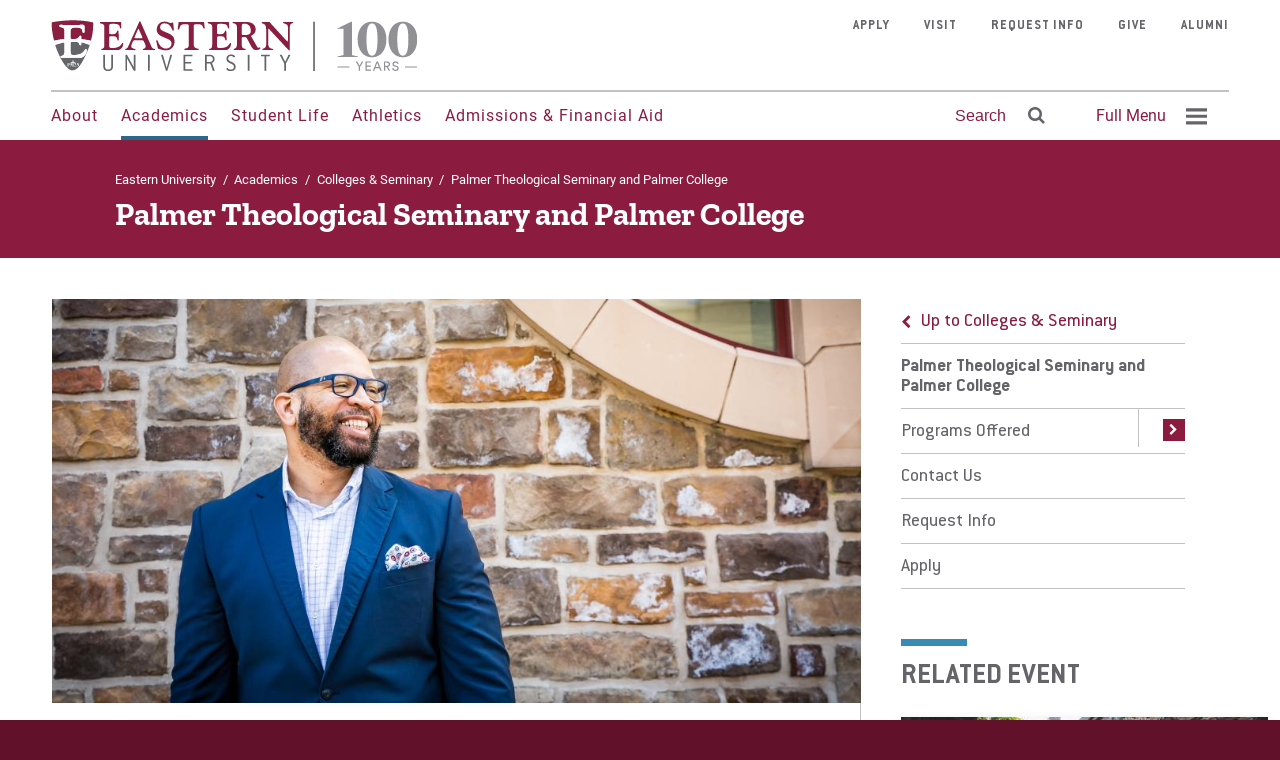

--- FILE ---
content_type: text/html; charset=UTF-8
request_url: https://www.eastern.edu/academics/colleges-seminary/palmer-theological-seminary-and-palmer-college
body_size: 56758
content:
<!DOCTYPE html>
<html lang="en" dir="ltr">
  <head>
    <meta charset="utf-8" />
<link rel="canonical" href="https://www.eastern.edu/academics/colleges-seminary/palmer-theological-seminary-and-palmer-college" />
<meta name="Generator" content="Drupal 10 (https://www.drupal.org)" />
<meta name="MobileOptimized" content="width" />
<meta name="HandheldFriendly" content="true" />
<meta name="viewport" content="width=device-width, initial-scale=1.0" />
<link rel="icon" href="/sites/default/files/EUShield-152x152.png" type="image/png" />
<link rel="prefetch" href="/themes/custom/eastern2017/static/fonts/roboto-v18-latin-500.woff2" as="font" type="font/ttf" crossorigin="anonymous" />
<link rel="prefetch" href="/themes/custom/eastern2017/static/fonts/roboto-v18-latin-700.woff2" as="font" type="font/ttf" crossorigin="anonymous" />
<link rel="prefetch" href="/themes/custom/eastern2017/static/fonts/zilla-slab-v3-latin-700.woff2" as="font" type="font/ttf" crossorigin="anonymous" />
<link rel="prefetch" href="/themes/custom/eastern2017/static/fonts/zilla-slab-v3-latin-600.woff2" as="font" type="font/ttf" crossorigin="anonymous" />
<link rel="prefetch" href="/themes/custom/eastern2017/static/fonts/ConduitITCStd-Bold.woff2" as="font" type="font/ttf" crossorigin="anonymous" />
<link rel="prefetch" href="/themes/custom/eastern2017/static/fonts/ConduitITCStd.woff2" as="font" type="font/ttf" crossorigin="anonymous" />
<link rel="prefetch" href="/themes/custom/eastern2017/static/fonts/fontawesome-webfont.woff2" as="font" type="font/ttf" crossorigin="anonymous" />
<link rel="prefetch" href="/themes/custom/eastern2017/static/fonts/roboto-v18-latin-regular.woff2" as="font" type="font/ttf" crossorigin="anonymous" />

          <meta name="nid" value="962" />
        <title>Palmer Theological Seminary and Palmer College | Eastern University</title>
    <link rel="stylesheet" media="all" href="/sites/default/files/css/css_p497pwM1xCIn_x8tmG0XQuZXrVCpadAhx3N68maZor4.css?delta=0&amp;language=en&amp;theme=eastern2017&amp;include=[base64]" />
<link rel="stylesheet" media="all" href="https://use.fontawesome.com/releases/v6.4.2/css/all.css" />
<link rel="stylesheet" media="all" href="https://use.fontawesome.com/releases/v6.4.2/css/v4-shims.css" />
<link rel="stylesheet" media="all" href="/sites/default/files/css/css_XYxHRxBG_S1duTIPsS7iapQG7W5rNgwlcmrU7vVw7Ik.css?delta=3&amp;language=en&amp;theme=eastern2017&amp;include=[base64]" />
<link rel="stylesheet" media="all" href="/sites/default/files/css/css_Rp5ykMGLuK6RTJOaFYyDJaoqN93x_lMoqDxa7CGC-2U.css?delta=4&amp;language=en&amp;theme=eastern2017&amp;include=[base64]" />

    
    <!-- Google Tag Manager registered 12/2016 to tracking@eastern.edu -->
    <script>(function(w,d,s,l,i){w[l]=w[l]||[];w[l].push({'gtm.start':
    new Date().getTime(),event:'gtm.js'});var f=d.getElementsByTagName(s)[0],
    j=d.createElement(s),dl=l!='dataLayer'?'&l='+l:'';j.async=true;j.src=
    'https://www.googletagmanager.com/gtm.js?id='+i+dl;f.parentNode.insertBefore(j,f);
    })(window,document,'script','dataLayer','GTM-5RSLGWK');</script>

    <link rel="apple-touch-icon-precomposed" href="/themes/custom/eastern2017/favicons/favicon-152.png">
		<meta http-equiv="Content-Security-Policy" content="upgrade-insecure-requests">
		<meta name="msapplication-TileColor" content="#FFFFFF">
		<meta name="msapplication-TileImage" content="/themes/custom/eastern2017/favicons/favicon-144.png">
<!-- These icons have the wrong path, and were deleting the tab-based icon on FireFox.
		<link rel="icon" type="image/png" sizes="32x32" href="/favicon-32x32.png">
		<link rel="icon" type="image/png" sizes="96x96" href="/favicon-96x96.png">
		<link rel="icon" type="image/png" sizes="16x16" href="/favicon-16x16.png">
		<link rel="icon" type="image/png" sizes="192x192"  href="/android-icon-192x192.png">
		<link rel="apple-touch-icon" sizes="180x180" href="/apple-icon-180x180.png">
-->
  </head>
  <body>
        <a href="#main-content" class="visually-hidden focusable">
      Skip to main content
    </a>
    
      <div class="dialog-off-canvas-main-canvas" data-off-canvas-main-canvas>
    
  

    <header id="header" class="header layout-header" role="banner">
	<div class="header__overlay"></div>
	<div class="container container--wider">
					<div id="header-first" class="header__logo">
				    
<a href="/" class="header__logo-link">
            <img src="/themes/custom/eastern2017/logo.svg" alt="Home" />

    </a>


			</div>
							<div id="header-second" class="header__section">
				    <div class="header__primary hidden-mobile">
            
        
                    
<ul id="superfish-main-menu" class="menu sf-menu sf-main-menu sf-horizontal sf-style-none menu-primary">
  

      <li id="main-menu-menu-link-content1ece59d8-0dcf-4bcc-a85f-38e5d226776e"
           class="sf-depth-1 menu-primary__item menuparent"><a href="/about" class="sf-depth-1 menu-primary__link menuparent">About</a><div class="menu-primary__drop" style="z-index:100000;"><div class="menu-primary__drop-section"><div class="menu-primary__title" role="heading">
                About
              </div><ul class="menu-secondary" role="menu"><li id="main-menu-menu-link-contentdc4c2b1a-b9d7-4d83-a1f3-6f121b3c6f8d" class="menu-secondary__item"><a href="/about/accreditations-and-authorizations" class="">Accreditations &amp; Authorizations</a></li><li id="main-menu-menu-link-contentd1d01f49-95b1-41ed-81ea-0003d4541dcd" class="menu-secondary__item"><a href="https://www.eastern.edu/alumni" class="">Alumni</a></li><li id="main-menu-menu-link-contenta8c631a0-4f1d-413d-a742-3cc04dc5251c" class="menu-secondary__item"><a href="/about/campus-and-sites" class="">Campus &amp; Sites</a></li><li id="main-menu-menu-link-contentdefff37f-dd4c-49d3-8469-ed603b49bcf3" class="menu-secondary__item"><a href="/about/campus-calendar" class="">Campus Calendar</a></li><li id="main-menu-menu-link-content9eda787e-ef3d-4aff-b914-f797fb61089c" class="menu-secondary__item"><a href="/centennial" class="">Centennial Celebration</a></li><li id="main-menu-menu-link-contentf3bc543c-1854-49cc-ab85-605c3b88e506" class="menu-secondary__item"><a href="/about/diversity-equity-belonging" class="">Diversity, Equity, &amp; Belonging</a></li><li id="main-menu-menu-link-contentd8183849-ca80-4c1f-b970-989943ca3fee" class="menu-secondary__item"><a href="/about/history-eastern-university" class="">History</a></li><li id="main-menu-menu-link-content107901b8-1250-48b2-a323-bbf9d80fe6f2" class="menu-secondary__item"><a href="/about/mission" class="">Mission &amp; Faith</a></li><li id="main-menu-menu-link-content7cfecfb2-386e-42fc-9d60-3c33ebf426a7" class="menu-secondary__item"><a href="/about/national-honors-recognition" class="">National Recognition</a></li><li id="main-menu-menu-link-content06b72e21-ff22-473b-b51c-1d7b1805239e" class="menu-secondary__item"><a href="/news" class="">News, Events, &amp; Magazine</a></li><li id="main-menu-menu-link-content655c8b41-f632-4e41-b268-b41cf95eae54" class="menu-secondary__item"><a href="/about/offices-centers" class="">Offices &amp; Centers</a></li><li id="main-menu-menu-link-contente0a9d386-cd10-48ff-8c67-913f5ff58352" class="menu-secondary__item"><a href="/about/student-consumer-information" class="">Student Consumer Information</a></li><li id="main-menu-menu-link-contentfe3361eb-f97e-4bf5-8436-0b1000e3f738" class="menu-secondary__item"><a href="/about/university-leadership" class="">University Leadership</a></li><li id="main-menu-menu-link-content58c81bba-6d82-4227-9861-20a5a9f31dd4" class="menu-secondary__item"><a href="/impact" class="">2022-27 Strategic Plan</a></li><li id="main-menu-menu-link-content96184768-bbbc-4a3f-b8c8-f706f7c09cd8" class="menu-secondary__item"><a href="/about/contact-eastern-university" class="">Contact Us</a></li></ul></div><div class="menu-primary__drop-side"><div class="menu-primary__more"><a href="/about/mission" class="menu-primary__cta"><span class="menu-primary__cta-icon"><img  src="/sites/default/files/styles/thumbnail/public/2018-05/Faith_Mission_Values_Icon_0.png?itok=CZXFUSvP" /></span><span class="menu-primary__cta-label">Mission &amp; Faith</span></a><a href="/courage" class="menu-primary__cta"><span class="menu-primary__cta-icon"><img  src="/sites/default/files/styles/thumbnail/public/2018-06/Courage-Stories.png?itok=_6yukmxP" /></span><span class="menu-primary__cta-label">Courage Stories</span></a></div></div></div></li><li id="main-menu-menu-link-content7421808a-7bdc-4a3c-b6b6-d415f66c80cc"
           class="active-trail sf-depth-1 menu-primary__item menuparent"><a href="/academics" class="sf-depth-1 menu-primary__link menuparent">Academics</a><div class="menu-primary__drop" style="z-index:100000;"><div class="menu-primary__drop-section"><div class="menu-primary__title" role="heading">
                Academics
              </div><ul class="menu-secondary" role="menu"><li id="main-menu-menu-link-contenta4ce71f1-b879-4dd4-bdad-df1cec256220" class="menu-secondary__item"><a href="/academics/colleges-seminary" class="">Colleges &amp; Seminary</a></li><li id="main-menu-menu-link-content1152ef4d-a594-4042-bc3d-943560c2fc94" class="menu-secondary__item"><a href="/majors-and-programs" class="">Majors and Programs</a></li><li id="main-menu-menu-link-content86299d58-a0e1-45fa-95f0-19d529b7a6cf" class="menu-secondary__item"><a href="/academics/traditional-undergraduate-programs" class="">Traditional Undergraduate</a></li><li id="main-menu-menu-link-content9a149b8d-a71d-410f-8259-8f1cdf05989d" class="menu-secondary__item"><a href="/academics/online-undergraduate-programs" class="">Online Undergraduate</a></li><li id="main-menu-menu-link-content2438eed7-792e-4bdb-817d-b20c01194ac7" class="menu-secondary__item"><a href="/academics/graduate-programs" class="">Graduate</a></li><li id="main-menu-menu-link-content1687141a-2694-4e22-8733-1e94c9143d8d" class="menu-secondary__item"><a href="/online" class="">All Online Programs</a></li><li id="main-menu-menu-link-content1847030e-b32d-49a7-b930-1fd361b53bad" class="menu-secondary__item"><a href="/summeronline" class="">Summer Online Courses</a></li><li id="main-menu-menu-link-content20d3cb47-e6ec-4539-9f23-b20d6955ff86" class="menu-secondary__item"><a href="/academics/templeton-honors-college" class="">Templeton Honors College</a></li><li id="main-menu-menu-link-content0a62587f-d310-4510-93ae-8262a628fc16" class="menu-secondary__item"><a href="/academics/our-faculty" class="">Our Faculty</a></li><li id="main-menu-menu-link-content960e6863-a959-46fd-a72d-5ddf06de83d8" class="menu-secondary__item"><a href="/eastern-library" class="">Library</a></li></ul></div><div class="menu-primary__drop-side"><div class="menu-primary__more"><a href="/majors-and-programs" class="menu-primary__cta"><span class="menu-primary__cta-icon"><img  src="/sites/default/files/styles/thumbnail/public/2018-05/Faith_Mission_Values_Icon3.png?itok=H1UgNJll" /></span><span class="menu-primary__cta-label">Program Finder</span></a><a href="/faculty-directory" class="menu-primary__cta"><span class="menu-primary__cta-icon"><img  src="/sites/default/files/styles/thumbnail/public/2018-05/Faith_Mission_Values_Icon4.png?itok=0FZzllEv" /></span><span class="menu-primary__cta-label">Faculty Directory</span></a></div></div></div></li><li id="main-menu-menu-link-content25a3a294-2c20-4d63-944d-d35ffc0e9d1a"
           class="sf-depth-1 menu-primary__item menuparent"><a href="/student-life" class="sf-depth-1 menu-primary__link menuparent">Student Life</a><div class="menu-primary__drop" style="z-index:100000;"><div class="menu-primary__drop-section"><div class="menu-primary__title" role="heading">
                Student Life
              </div><ul class="menu-secondary" role="menu"><li id="main-menu-menu-link-content5ef39799-8b71-4b88-aa18-62a7a84e1675" class="menu-secondary__item"><a href="/student-life/around-area" class="">Around the Area</a></li><li id="main-menu-menu-link-content42d50284-ee5f-40d6-90a3-c5348396fa78" class="menu-secondary__item"><a href="/student-life/office-faith-practice" class="">Faith &amp; Practice</a></li><li id="main-menu-menu-link-content6a63bfb4-04cb-498e-999c-93cdb94c4730" class="menu-secondary__item"><a href="/student-life/multicultural-opportunities" class="">Multicultural Opportunities</a></li><li id="main-menu-menu-link-content7ba0f3a4-d571-429b-8893-b90894fa9eef" class="menu-secondary__item"><a href="/student-life/scholarship-cohorts" class="">Scholarship Cohorts</a></li><li id="main-menu-menu-link-content9a3d79ba-3b62-4470-a574-74420e972182" class="menu-secondary__item"><a href="/student-life/student-engagement" class="">Student Activities</a></li><li id="main-menu-menu-link-contenteedd8c69-8196-4f1c-aaf9-0d34f75add98" class="menu-secondary__item"><a href="/student-support" class="">Student Support</a></li><li id="main-menu-menu-link-content6d5c40e2-8315-4c9b-b5c9-2584ca0f7c2d" class="menu-secondary__item"><a href="/student-life/residence-life" class="">Residence Life &amp; Housing</a></li><li id="main-menu-menu-link-contentd06d63ad-2bb5-42a0-9cf4-54c7ae555949" class="menu-secondary__item"><a href="/student-life/current-students" class="">Current Students</a></li><li id="main-menu-menu-link-content3bff201e-7e3d-4430-90ad-38fde38bb163" class="menu-secondary__item"><a href="/parents" class="">Parents</a></li></ul></div><div class="menu-primary__drop-side"><div class="menu-primary__more"><a href="/student-life/student-activities/clubs-and-organizations" class="menu-primary__cta"><span class="menu-primary__cta-icon"><img  src="/sites/default/files/styles/thumbnail/public/2018-05/Faith_Mission_Values_Icon6.png?itok=xi6c74Cl" /></span><span class="menu-primary__cta-label">Clubs &amp; Organizations</span></a><a href="/student-life/office-faith-practice" class="menu-primary__cta"><span class="menu-primary__cta-icon"><img  src="/sites/default/files/styles/thumbnail/public/2018-05/Faith_Mission_Values_Icon5.png?itok=crEjXjZe" /></span><span class="menu-primary__cta-label">Faith &amp; Service</span></a></div></div></div></li><li id="main-menu-menu-link-content0e703244-db43-46b6-9229-60f75080705e"
           class="sf-depth-1 menu-primary__item menuparent"><a href="/athletics" class="sf-depth-1 menu-primary__link menuparent">Athletics</a><div class="menu-primary__drop" style="z-index:100000;"><div class="menu-primary__drop-section"><div class="menu-primary__title" role="heading">
                Athletics
              </div><ul class="menu-secondary" role="menu"><li id="main-menu-menu-link-content84ca966a-56e5-442a-9cef-03c5b3b6267d" class="menu-secondary__item"><a href="http://goeasterneagles.com/" class="">Men&#039;s &amp; Women&#039;s Sports</a></li><li id="main-menu-menu-link-content5043a908-f28f-4426-a2cd-276cbc689257" class="menu-secondary__item"><a href="http://euathletics.zenfolio.com/" class="">Athletics Photos</a></li><li id="main-menu-menu-link-content011693d0-e02b-4cc2-af2a-f29c4e268beb" class="menu-secondary__item"><a href="https://www.youtube.com/@easternuniversityathletics" class="">Athletics Videos</a></li><li id="main-menu-menu-link-content538aacb7-d21c-4f1e-9f1e-0ef19ecf936f" class="menu-secondary__item"><a href="/student-life/student-activities/fitness-center" class="">Fitness Center</a></li></ul></div><div class="menu-primary__drop-side"><div class="menu-primary__more"><a href="/student-life/student-activities/fitness-center" class="menu-primary__cta"><span class="menu-primary__cta-icon"><img  src="/sites/default/files/styles/thumbnail/public/2018-05/Faith_Mission_Values_Icon7.png?itok=Hc-RLZN5" /></span><span class="menu-primary__cta-label">Fitness Center</span></a><a href="http://www.goeasterneagles.com/calendar.aspx" class="menu-primary__cta"><span class="menu-primary__cta-icon"><img  src="/sites/default/files/styles/thumbnail/public/2018-05/Faith_Mission_Values_Icon8.png?itok=pQINsUsd" /></span><span class="menu-primary__cta-label">Athletics Schedule</span></a></div></div></div></li><li id="main-menu-menu-link-content8b61d7c7-5def-4d9e-a8d9-6593468e1f7d"
           class="sf-depth-1 menu-primary__item menuparent"><a href="/admissions" class="sf-depth-1 menu-primary__link menuparent">Admissions &amp; Financial Aid</a><div class="menu-primary__drop" style="z-index:100000;"><div class="menu-primary__drop-section"><div class="menu-primary__title" role="heading">
                Admissions &amp; Financial Aid
              </div><ul class="menu-secondary" role="menu"><li id="main-menu-menu-link-contentf354223b-c2a7-4b20-a3ef-c87c5394abdf" class="menu-secondary__item"><a href="/admissions-financial-aid/undergraduate-admissions-traditional" class="">Undergraduate Admissions</a></li><li id="main-menu-menu-link-contente839c538-cdcd-49b3-865c-377a7a4d476c" class="menu-secondary__item"><a href="/admissions-financial-aid/graduate-online-undergraduate-admissions" class="">Graduate &amp; Online Undergraduate Admissions</a></li><li id="main-menu-menu-link-contenta2e85be1-7634-4775-8e9d-9da859055d66" class="menu-secondary__item"><a href="/admissions-financial-aid/transfer-student-admissions" class="">Transfer Student Admissions</a></li><li id="main-menu-menu-link-content188893d2-bc04-4a10-bd45-1a8cfaa46899" class="menu-secondary__item"><a href="/admissions-financial-aid/financial-aid-office" class="">Financial Aid Office</a></li><li id="main-menu-menu-link-contentff643a6d-8666-4058-9e2e-38b22a687299" class="menu-secondary__item"><a href="/admissions-financial-aid/center-military-veteran-students" class="">Military Students</a></li><li id="main-menu-menu-link-contenta5ad21ff-4841-409c-adb4-5a06ac66ded2" class="menu-secondary__item"><a href="/admissions-financial-aid/prospective-students" class="">Prospective Students</a></li><li id="main-menu-menu-link-contenta83d5f61-fcb2-4665-af78-4c19ff8bc415" class="menu-secondary__item"><a href="/about/strategic-alliances-partnerships" class="">Strategic Partnerships</a></li><li id="main-menu-menu-link-content33821248-5043-457a-9606-6f8f3cf747b4" class="menu-secondary__item"><a href="/admissions-financial-aid/dual-enrollment" class="">High School Dual Enrollment</a></li><li id="main-menu-menu-link-content0ef23652-502a-4503-9a7c-4786d286bbdc" class="menu-secondary__item"><a href="/fastpass" class="">Eastern FastPass!</a></li><li id="main-menu-menu-link-content8e265dd4-98fd-44e5-ba73-48edd3c00934" class="menu-secondary__item"><a href="/admissions-financial-aid/visit-eastern-university" class="">Visit</a></li><li id="main-menu-menu-link-content7a268b57-9500-4423-b18b-521be79b4cd6" class="menu-secondary__item"><a href="/apply" class="">Apply</a></li></ul></div><div class="menu-primary__drop-side"><div class="menu-primary__more"><a href="/admissions" class="menu-primary__cta"><span class="menu-primary__cta-icon"><img  src="/sites/default/files/styles/thumbnail/public/2018-05/Faith_Mission_Values_Icon9.png?itok=WNfGfvA0" /></span><span class="menu-primary__cta-label">Contact Admissions</span></a><a href="/admissions-financial-aid/visit-eastern-university" class="menu-primary__cta"><span class="menu-primary__cta-icon"><img  src="/sites/default/files/styles/thumbnail/public/2021-09/Student%20Assembly%20%281%29.png?itok=S-HSLwKv" /></span><span class="menu-primary__cta-label">Visit Eastern University</span></a></div></div></div></li>


</ul>

            </div>

<div class="search-block-form header__search hidden-mobile" data-drupal-selector="search-block-form" id="block-eastern2017-search" role="search">
    <button class="button button--type-header header__search-open">
        <span class="button__label">Search</span>
        <span class="button__icon" role="presentation">
            <i class="fa fa-search"></i>
        </span>
    </button>
    <button class="button button--type-header header__search-close">
        <span class="button__icon" role="presentation">
            <i class="fa fa-times"></i>
        </span>
    </button>
</div>

<div id="traversable-menu-wrapper" class="header__full-menu header__menu--toggle traversable-menu-wrapper">
  <a href="#" class="toggle button button--type-header" role="menuitem" aria-haspopup="true" aria-expanded="false" aria-controls="#header-menu" aria-label="Expand Full Menu">
    <span class="button__label">Full Menu</span>
    <span class="button__icon">
      <svg width="21" height="17" viewBox="0 0 24 19" xmlns="http://www.w3.org/2000/svg">
      <path d="M0 14.8h24v3.7H0v-3.7zm0-7.4h24V11H0V7.4zM0 0h24v3.7H0V0z" fill="currentColor" fill-rule="evenodd"/>
      </svg>
    </span>
  </a>
  <div id="header-full-menu" class="header__menu">
    <div class="header__menu--main__stage">

      <div class="menu__search-bar-mobile hidden-not-mobile" role="search">
        <form class="search-block-form" data-drupal-selector="search-block-form" action="/search_results" method="get" id="search-block-form" accept-charset="UTF-8">
  <div class="js-form-item form-item js-form-type-search form-item-s js-form-item-s form-no-label">
      <label for="edit-s" class="visually-hidden">Search</label>
        <input title="Enter the terms you wish to search for." placeholder="Search Eastern" data-drupal-selector="edit-s" type="search" id="edit-s" name="s" value="" size="15" maxlength="128" class="form-search" />

        </div>
<div data-drupal-selector="edit-actions" class="form-actions js-form-wrapper form-wrapper form__controls" id="edit-actions"><input data-drupal-selector="edit-submit" type="submit" id="edit-submit" value="" class="button js-form-submit form-submit" />
</div>

</form>

      </div>

      <nav role="navigation" aria-labelledby="block-traversable-menu-main-menu" id="block-traversable-menu-main">
                                          
        <h2 class="visually-hidden" id="block-traversable-menu-main-menu">Traversable Menu - Main</h2>
        

        

        
    
            
            
                            
      
                                  
              
      
      <div  id="block-traversable-menu-main" class="menu__panel" data-panel-depth-absolute="3" data-menu-level="3" data-parent-link-text="Colleges &amp; Seminary" data-parent-uuid="a4ce71f1-b879-4dd4-bdad-df1cec256220" data-trigger-link-text="Palmer Theological Seminary and Palmer College" data-uuid="54527a86-27b1-4e8c-83b9-e887eee649e2">

              <ul class="menu-container__level0"  id="block-traversable-menu-main" class="menu__panel">
          <li data-menu-name="main-menu" class="menu__item menu-item__level3 menu-item__back" >
            <div class="back">
              <a href="#" class="menu__panel__trigger--parent" role="button">
                Back to previous menu
              </a>
            </div>
          </li>
      

      <li class="menu__panel__title__item">
        <div class="menu__panel__title">
                  <a class="menu__panel__title__link" href="/academics/colleges-seminary/palmer-theological-seminary-and-palmer-college">Palmer Theological Seminary and Palmer College</a>
                </div>
      </li>

      
        
        <li data-menu-name="main-menu" data-uuid="menu_link_content:eb5d74b2-ac6a-4613-b2de-2aca606b93f9"  class="menu-item__link menu-item__level3 menu-item--expanded menu-item--with-children">
          <div class="link">
            
            <a href="/academics/colleges-seminary/palmer-theological-seminary-and-palmer-college/programs-offered-palmer" class="menu-item__link__link" data-drupal-link-system-path="node/4931">Programs Offered</a>

                                      <a class="menu-item__explore menu__panel__trigger--child" role="button" aria-label="Explore Programs Offered" href="#"></a>
            
          </div>

                      
        
    
            
            
                            
      
                                  
              
      
      <div  id="block-traversable-menu-main" class="menu__panel" data-panel-depth-absolute="4" data-menu-level="4" data-parent-link-text="Palmer Theological Seminary and Palmer College" data-parent-uuid="54527a86-27b1-4e8c-83b9-e887eee649e2" data-trigger-link-text="Programs Offered" data-uuid="">

              <ul class="menu-container__level1"  id="block-traversable-menu-main" class="menu__panel">
          <li data-menu-name="main-menu" class="menu__item menu-item__level4 menu-item__back" >
            <div class="back">
              <a href="#" class="menu__panel__trigger--parent" role="button">
                Back to previous menu
              </a>
            </div>
          </li>
      

      <li class="menu__panel__title__item">
        <div class="menu__panel__title">
                  <a class="menu__panel__title__link" href="/academics/colleges-seminary/palmer-theological-seminary-and-palmer-college/programs-offered-palmer">Programs Offered</a>
                </div>
      </li>

      
        
        <li data-menu-name="main-menu" data-uuid="menu_link_content:643657f5-40f0-432c-855a-8e7f4ac4e7d2"  class="menu-item__link menu-item__level4 menu-item--with-children menu-item--collapsed">
          <div class="link">
            
            <a href="/academics/colleges-seminary/palmer-theological-seminary-and-palmer-college/programs-offered/palmer" class="menu-item__link__link" data-drupal-link-system-path="node/4929">Palmer Theological Seminary Programs</a>

                                      <a class="menu-item__explore menu__panel__trigger--child" role="button" aria-label="Explore Palmer Theological Seminary Programs" href="#"></a>
            
          </div>

                  </li>

      
        
        <li data-menu-name="main-menu" data-uuid="menu_link_content:e3def1db-801a-4747-a8b8-1a5d6548db97"  class="menu-item__link menu-item__level4 menu-item--with-children menu-item--collapsed">
          <div class="link">
            
            <a href="/academics/colleges-seminary/palmer-theological-seminary-and-palmer-college/programs-offered-0" class="menu-item__link__link" data-drupal-link-system-path="node/5743">Palmer College Programs</a>

                                      <a class="menu-item__explore menu__panel__trigger--child" role="button" aria-label="Explore Palmer College Programs" href="#"></a>
            
          </div>

                  </li>

      
    </ul>
  </div>
  
                  </li>

      
        
        <li data-menu-name="main-menu" data-uuid="menu_link_content:164abbf4-a604-40ff-bde7-0d4542d72afb"  class="menu-item__link menu-item__level3">
          <div class="link">
            
            <a href="/academics/colleges-seminary/palmer-theological-seminary-and-palmer-college/contact-palmer" class="menu-item__link__link" data-drupal-link-system-path="node/4930">Contact Us</a>

                        
          </div>

                  </li>

      
        
        <li data-menu-name="main-menu" data-uuid="menu_link_content:b4b564ca-bfc5-449e-bc10-a0e216df5be4"  class="menu-item__link menu-item__level3">
          <div class="link">
            
            <a href="/requestinfo" class="menu-item__link__link" data-drupal-link-system-path="node/5646">Request Info</a>

                        
          </div>

                  </li>

      
        
        <li data-menu-name="main-menu" data-uuid="menu_link_content:bd9eeca4-eef5-4789-946a-72c0876ea40b"  class="menu-item__link menu-item__level3">
          <div class="link">
            
            <a href="/apply" class="menu-item__link__link" data-drupal-link-system-path="node/5739">Apply</a>

                        
          </div>

                  </li>

      
    </ul>
  </div>
         

      </nav>

      <div class="menu__secondary">
                                                                                                        
<ul class="menu__secondary-list" role="menu">
                        <li class="menu__secondary-item"><a href="/admissions-financial-aid/prospective-students" tabindex="0">For Prospective Students</a></li>
                                        <li class="menu__secondary-item"><a href="/student-life/current-students" tabindex="0">For Current Students</a></li>
                                        <li class="menu__secondary-item"><a href="/parents" tabindex="0">For Parents</a></li>
                                                                                                </ul>
<ul class="menu__secondary-list" role="menu">
                                                                                                      <li class="menu__secondary-item"><a href="/faculty-staff" tabindex="0">For Faculty/Staff</a></li>
                                        <li class="menu__secondary-item"><a href="/alumni" tabindex="0">For Alumni</a></li>
                                        <li class="menu__secondary-item"><a href="/about/offices-centers/human-resources/employment-opportunities" tabindex="0">Work at Eastern</a></li>
                  </ul>

      </div>
      <div class="menu__cta">
        <div class="btngroup">
                                <a href="/apply" class="button button--type-basic button--color-white-red"><span class="button__label">Apply</span></a>
                              <a href="/admissions-financial-aid/visit-eastern-university" class="button button--type-basic button--color-white-red"><span class="button__label">Visit</span></a>
                              <a href="/requestinfo" class="button button--type-basic button--color-white-red"><span class="button__label">Request Info</span></a>
                              <a href="https://www.eastern.edu/giving" class="button button--type-basic button--color-white-red"><span class="button__label">Give</span></a>
            
        </div>
      </div>

    </div>
  </div>
</div>


			</div>
							<div id="header-third" class="header__tertiary hidden-mobile">
				    <div id="block-utilitymenu">
    
    
                            <ul class="menu-tertiary" role="menu">
                            <li class="menu-tertiary__item" style="white-space: nowrap;">
                    <a href="/apply" aria-label="Apply" data-drupal-link-system-path="node/5739">Apply</a>
                                    </li>
                            <li class="menu-tertiary__item" style="white-space: nowrap;">
                    <a href="/admissions-financial-aid/visit-eastern-university" aria-label="Visit" data-drupal-link-system-path="node/1669">Visit</a>
                                    </li>
                            <li class="menu-tertiary__item" style="white-space: nowrap;">
                    <a href="/requestinfo" aria-label="Request Info" data-drupal-link-system-path="node/5646">Request Info</a>
                                    </li>
                            <li class="menu-tertiary__item" style="white-space: nowrap;">
                    <a href="/give" aria-label="Give " data-drupal-link-system-path="node/6578">Give </a>
                                    </li>
                            <li class="menu-tertiary__item" style="white-space: nowrap;">
                    <a href="/alumni" aria-label="Alumni" data-drupal-link-system-path="node/4494">Alumni</a>
                                    </li>
                    </ul>
    

    </div>


			</div>
				<div class="header__search-bar hidden-mobile" role="search">
			<form class="search-block-form" data-drupal-selector="search-block-form-2" action="/search_results" method="get" id="search-block-form--2" accept-charset="UTF-8">
  <div class="js-form-item form-item js-form-type-search form-item-s js-form-item-s form-no-label">
      <label for="edit-s--2" class="visually-hidden">Search</label>
        <input title="Enter the terms you wish to search for." placeholder="Search Eastern" data-drupal-selector="edit-s" type="search" id="edit-s--2" name="s" value="" size="15" maxlength="128" class="form-search" />

        </div>
<div data-drupal-selector="edit-actions" class="form-actions js-form-wrapper form-wrapper" id="edit-actions--2"><input data-drupal-selector="edit-submit" type="submit" id="edit-submit--2" value="" class="button js-form-submit form-submit" />
</div>

</form>

		</div>
	</div> <!--end .container block -->
</header>

                <div class="page-title">
                <div class="container">
        <div id="block-eastern2017-breadcrumbs" class="page-title__breadcrumbs" role="navigation" aria-label="breadcrumb">
    
        
              <div class="breadcrumbs">
                            <a href="/" class="breadcrumbs__link">Eastern University</a>
                          <span class="breadcrumbs__sep">/</span>
                        <a href="/academics" class="breadcrumbs__link">Academics</a>
                          <span class="breadcrumbs__sep">/</span>
                        <a href="/academics/colleges-seminary" class="breadcrumbs__link">Colleges &amp; Seminary</a>
                          <span class="breadcrumbs__sep">/</span>
                        Palmer Theological Seminary and Palmer College
              </div>

    </div>
<div id="block-eastern2017-page-title" class="page-title__title" role="heading">
    
        
            Palmer Theological Seminary and Palmer College

    </div>

    </div>

        </div>
                                <section id="highlighted">
                <div class="container">
        <div data-drupal-messages-fallback class="hidden"></div>

    </div>

        </section>
        <main id="main" role="main" class="layout-main published">
        <a id="main-content" tabindex="-1"></a>        <div class="container">
                                        <section id="content" class="layout-section">
                    
        
            
                <div class="section-image field_n_dynamic_headline_image"><article>
      
            <div class="field_program_detail_image">  <img src="/sites/default/files/styles/crop_program_detail_image_2_1/public/Palmer-Hero.jpg?itok=pbUqhf5H" width="1024" height="512" alt="" loading="lazy" />


</div>
    
  </article>
</div>
    
              <div class="paragraph paragraph--type--basic-paragraph paragraph--view-mode--default box">
          
      
              <div class="box__content">
          <div class="txt">
            
            <div class="field_p_body_text"><p>In Palmer Theological Seminary and Palmer College you'll find a group of scholars, teachers, and practitioners committed to mentoring the spiritual development of their students, while equipping men and women to pursue big questions of meaning and purpose.&nbsp; Whether your future lies in ministry, missions, graduate education, public service, non-profit work, business, social work, or any other professional field, theological study prepares you to do so to the glory of God as a mature person of faith. Our Seminary programs, as well as our Palmer College undergraduate programs, prepare students to lead lives of depth, wisdom, and Gospel-centered conviction in whatever context they find themselves.</p></div>
    
          </div>
        </div>
      
      </div>

                <div  class="paragraph paragraph--type--callout-paragraph paragraph--view-mode--default callout callout--medium">
          
      
      <div class="callout__wrapper">
                  <h2 class="callout__title">
            <div class="field_p_callout_heading">Browse Programs</div>
    </h2>
                              <div class="callout__button">
          <div class="btngroup btngroup--center">
                                                                                                                                                                                                                                                                                                                                                                                                                                                  <a  href="/academics/colleges-seminary/palmer-theological-seminary-and-palmer-college/programs-offered/palmer" class="button button--type-basic button--color-red-white"><span class="button__label">Seminary Programs</span></a>
                                                          <a  href="https://www.eastern.edu/academics/colleges-seminary/palmer-theological-seminary-and-palmer-college/programs-offered-0" class="button button--type-basic button--color-red-white"><span class="button__label">Palmer College Programs</span></a>
                                                                                        </div>
        </div>
            </div>
      </div>

              <div class="paragraph paragraph--type--embed-video paragraph--view-mode--default box box--title-small box--border">
          
              <h2 class="box__title">
            <div class="field_p_video_title">Hear Students Share About Palmer</div>
    </h2>
            <div class="box__content">
        <div class="media media--gallery">
                <div class="media__content">
            
            <div class="field_p_video"><div class="video-embed-field-provider-youtube video-embed-field-responsive-video"><iframe width="854" height="480" frameborder="0" allowfullscreen="allowfullscreen" src="https://www.youtube.com/embed/Ienqm5eRGxU?autoplay=0&amp;start=0&amp;rel=0"></iframe>
</div>
</div>
    
          </div>
                      </div>
      </div>
      </div>

              <div class="paragraph paragraph--type--related-news paragraph--view-mode--default box box--title-large box--border">
          
      <div class="views-element-container"><div class="js-view-dom-id-4c58c75fdc76ebffb06e61c3b33bee71d5f04fb966dc830c508c1d11fbdf1e5a">
  
  
  

  
  
  

    <h2 class="box__title">Related News</h2>

        <div class="box__content">
                      <a href="/magazine/palmer-vision" class="news-teaser">
              <div class="news-teaser__image">
              	<div class="views-field views-field-field-n-related-news-teaser-img"><div class="field-content"><article>
      
            <div class="field_personal_photo">  <img src="/sites/default/files/styles/square_750x750/public/palmer_magazine.jpeg?h=d5e5431f&amp;itok=IGkkx-tx" width="750" height="750" alt="" loading="lazy" />


</div>
    
  </article>
</div></div>
              </div>
              <div class="news-teaser__content">
                                  <h3 class="news-teaser__title">The Faith-Rooted Vision Expands</h3>
                                                  <div class="news-teaser__text">
                                        Eastern’s 100-year history is built upon a vision that began with the founding of Eastern Baptist Theological Seminary (EBTS), whose legacy continues ...
                  </div>
                              </div>
            </a>
        </div>

  
  <div class="pagination">
  

  
  

    </div>
  
</div>
</div>

      </div>

    


    

                </section>
                        

                        <aside id="sidebar"  class="layout-sidebar" role="complementary">
                                    <nav role="navigation" aria-labelledby="" id="block-traversable-menu-sidebar">
            
  <h2 class="visually-hidden">Traversable Menu - Sidebar</h2>
  

  

        
    
            
            
                            
      
                                  
              
      
      <div  id="block-traversable-menu-sidebar" class="menu__panel" data-panel-depth-absolute="3" data-menu-level="3" data-parent-link-text="Colleges &amp; Seminary" data-parent-uuid="a4ce71f1-b879-4dd4-bdad-df1cec256220" data-trigger-link-text="Palmer Theological Seminary and Palmer College" data-uuid="54527a86-27b1-4e8c-83b9-e887eee649e2">

              <ul class="menu-container__level0"  id="block-traversable-menu-sidebar" class="menu__panel">
          <li data-menu-name="main-menu" class="menu__item menu-item__level3 menu-item__back" >
            <div class="back">
              <a href="#" class="menu__panel__trigger--parent" role="button">
                Back to previous menu
              </a>
            </div>
          </li>
      

      <li class="menu__panel__title__item">
        <div class="menu__panel__title">
                  <a class="menu__panel__title__link" href="/academics/colleges-seminary/palmer-theological-seminary-and-palmer-college">Palmer Theological Seminary and Palmer College</a>
                </div>
      </li>

      
        
        <li data-menu-name="main-menu" data-uuid="menu_link_content:eb5d74b2-ac6a-4613-b2de-2aca606b93f9"  class="menu-item__link menu-item__level3 menu-item--expanded menu-item--with-children">
          <div class="link">
            
            <a href="/academics/colleges-seminary/palmer-theological-seminary-and-palmer-college/programs-offered-palmer" class="menu-item__link__link" data-drupal-link-system-path="node/4931">Programs Offered</a>

                                      <a class="menu-item__explore menu__panel__trigger--child" role="button" aria-label="Explore Programs Offered" href="#"></a>
            
          </div>

                      
        
    
            
            
                            
      
                                  
              
      
      <div  id="block-traversable-menu-sidebar" class="menu__panel" data-panel-depth-absolute="4" data-menu-level="4" data-parent-link-text="Palmer Theological Seminary and Palmer College" data-parent-uuid="54527a86-27b1-4e8c-83b9-e887eee649e2" data-trigger-link-text="Programs Offered" data-uuid="">

              <ul class="menu-container__level1"  id="block-traversable-menu-sidebar" class="menu__panel">
          <li data-menu-name="main-menu" class="menu__item menu-item__level4 menu-item__back" >
            <div class="back">
              <a href="#" class="menu__panel__trigger--parent" role="button">
                Back to previous menu
              </a>
            </div>
          </li>
      

      <li class="menu__panel__title__item">
        <div class="menu__panel__title">
                  <a class="menu__panel__title__link" href="/academics/colleges-seminary/palmer-theological-seminary-and-palmer-college/programs-offered-palmer">Programs Offered</a>
                </div>
      </li>

      
        
        <li data-menu-name="main-menu" data-uuid="menu_link_content:643657f5-40f0-432c-855a-8e7f4ac4e7d2"  class="menu-item__link menu-item__level4 menu-item--with-children menu-item--collapsed">
          <div class="link">
            
            <a href="/academics/colleges-seminary/palmer-theological-seminary-and-palmer-college/programs-offered/palmer" class="menu-item__link__link" data-drupal-link-system-path="node/4929">Palmer Theological Seminary Programs</a>

                                      <a class="menu-item__explore menu__panel__trigger--child" role="button" aria-label="Explore Palmer Theological Seminary Programs" href="#"></a>
            
          </div>

                  </li>

      
        
        <li data-menu-name="main-menu" data-uuid="menu_link_content:e3def1db-801a-4747-a8b8-1a5d6548db97"  class="menu-item__link menu-item__level4 menu-item--with-children menu-item--collapsed">
          <div class="link">
            
            <a href="/academics/colleges-seminary/palmer-theological-seminary-and-palmer-college/programs-offered-0" class="menu-item__link__link" data-drupal-link-system-path="node/5743">Palmer College Programs</a>

                                      <a class="menu-item__explore menu__panel__trigger--child" role="button" aria-label="Explore Palmer College Programs" href="#"></a>
            
          </div>

                  </li>

      
    </ul>
  </div>
  
                  </li>

      
        
        <li data-menu-name="main-menu" data-uuid="menu_link_content:164abbf4-a604-40ff-bde7-0d4542d72afb"  class="menu-item__link menu-item__level3">
          <div class="link">
            
            <a href="/academics/colleges-seminary/palmer-theological-seminary-and-palmer-college/contact-palmer" class="menu-item__link__link" data-drupal-link-system-path="node/4930">Contact Us</a>

                        
          </div>

                  </li>

      
        
        <li data-menu-name="main-menu" data-uuid="menu_link_content:b4b564ca-bfc5-449e-bc10-a0e216df5be4"  class="menu-item__link menu-item__level3">
          <div class="link">
            
            <a href="/requestinfo" class="menu-item__link__link" data-drupal-link-system-path="node/5646">Request Info</a>

                        
          </div>

                  </li>

      
        
        <li data-menu-name="main-menu" data-uuid="menu_link_content:bd9eeca4-eef5-4789-946a-72c0876ea40b"  class="menu-item__link menu-item__level3">
          <div class="link">
            
            <a href="/apply" class="menu-item__link__link" data-drupal-link-system-path="node/5739">Apply</a>

                        
          </div>

                  </li>

      
    </ul>
  </div>
     

</nav>

    <div id="block-contentfield">
  
    
      
              <div class="paragraph paragraph--type--related-event paragraph--view-mode--default">
          
      <div class="views-element-container"><div class="js-view-dom-id-5b00ec1ccccb2679d3903b140842dc9ea000398126f67740b9a323b3e9d06f5f">
  
  
  

  
  
  

  <div class="box box--title-large box--border-short">
  <h2 class="box__title">Related Event</h2>

        <div class="box__content">
          <div class="side-event">
                        <a href="/events/palmer-theological-seminary-online-info-session" class="news-teaser news-teaser--vertical">
              <div class="news-teaser__image">
              	<div class="views-field views-field-field-n-event-teaser-image"><div class="field-content">
	<div class="gallery__item">
			  		
            <div class="field_gallery_image">  <img src="/sites/default/files/styles/related_event/public/001campus.jpg?itok=tmrIuUkG" width="370" height="258" alt="" loading="lazy" />


</div>
    
	  		</div>
</div></div>
              </div>
              <div class="news-teaser__content">
                
                <div class="news-teaser__date">Jan 22</div>
                <h3 class="news-teaser__title">Palmer Theological Seminary Online Info Session</h3>
                <div class="news-teaser__text">
                  Online
                </div>
              </div>
            </a>
          </div>
        </div>
</div>
  
  <div class="pagination">
  

  
  

    </div>
  
</div>
</div>

      </div>

    

  </div>


            </aside>
                    </div>
                    </main>
    <footer id="footer" class="layout-footer" role="contentinfo">
  <div class="container container--wider">
          <div class="footer__main">
        
	<div id="block-footerlogo" class="footer__logo">
    
        
                  <img src="/sites/default/files/2018-01/EU-logo-white.png" width="280" height="60" alt="Eastern University logo" loading="lazy" />




    </div>
<div id="block-footeraddress" class="footer__address">
    
        
            
            <div class="body"><p>1300 Eagle Road<br>
St. Davids, PA 19087-3696<br>
610-341-5800</p></div>
    
    </div>


      </div>
    
          <div class="footer__section">
                  
	<div class="search-block-form footer__search" data-drupal-selector="search-block-form-4" id="block-searchform" role="search">
    
        
           <form action="/search_results" method="get" id="search-block-form--4" accept-charset="UTF-8">
  <div class="js-form-item form-item js-form-type-search form-item-s js-form-item-s form-no-label">
      <label for="edit-s--4" class="visually-hidden">Search</label>
        <input title="Enter the terms you wish to search for." placeholder="Search Eastern" data-drupal-selector="edit-s" type="search" id="edit-s--4" name="s" value="" size="15" maxlength="128" class="form-search" />

        </div>
<div data-drupal-selector="edit-actions" class="form-actions js-form-wrapper form-wrapper" id="edit-actions--4"><input data-drupal-selector="edit-submit" type="submit" id="edit-submit--4" value="" class="button js-form-submit form-submit" />
</div>

</form>

    </div>
<div id="block-footerctamenu">
    
        
                            <div class="footer__ctas">
                                                <div class="footer__cta"><a  href="/apply" class="button button--type-basic button--color-red-white"><span class="button__label">Apply</span></a>
                    </div>
                                                                <div class="footer__cta"><a  href="/admissions-financial-aid/visit-eastern-university" class="button button--type-basic button--color-red-white"><span class="button__label">Visit</span></a>
                    </div>
                                                                <div class="footer__cta"><a  href="/admissions" class="button button--type-basic button--color-red-white"><span class="button__label">Contact Admissions</span></a>
                    </div>
                                    </div>
    

    </div>


                          <div class="footer__links">
            
	<div id="block-eastern2017-footer" class="footer__nav">
    
        
                                        <ul role="menu">
                                    <li>
                    <a href="/about/contact-eastern-university" aria-label="Contact Us" data-drupal-link-system-path="node/739">Contact Us</a>
                                    </li>
                            <li>
                    <a href="/about/offices-centers/public-safety-610-341-1737/emergency-information" aria-label="Emergency Information" data-drupal-link-system-path="node/4168">Emergency Information</a>
                                    </li>
                            <li>
                    <a href="/about/offices-centers/human-resources/employment-opportunities" aria-label="Employment" data-drupal-link-system-path="node/4478">Employment</a>
                                    </li>
                            <li>
                    <a href="/news" aria-label="News &amp; Events" data-drupal-link-system-path="node/3578">News &amp; Events</a>
                                    </li>
                            <li>
                    <a href="/about/offices-centers" aria-label="Offices &amp; Centers" data-drupal-link-system-path="node/2663">Offices &amp; Centers</a>
                                    </li>
                            <li>
                    <a href="/form/feedback" aria-label="Website Feedback" data-drupal-link-system-path="webform/feedback">Website Feedback</a>
                                    </li>
                    </ul>
    

    </div>
<div id="block-footersocial" class="footer__social">
    
        
                                        <ul class="social">
                                    <li>
                    <a href="https://www.facebook.com/EasternUniversity" class="fa fa-facebook-square" target="_blank" title="Link to Facebook" aria-label="Facebook"></a>
                </li>
                            <li>
                    <a href="https://www.instagram.com/easternuniversity/" class="fa fa-instagram" target="_blank" title="Link to Instagram" aria-label="Instagram"></a>
                </li>
                            <li>
                    <a href="https://twitter.com/easternU" class="fa fa-x-twitter" target="_blank" title="Link to X (formerly Twitter)" aria-label="Twitter (X)"></a>
                </li>
                            <li>
                    <a href="https://www.linkedin.com/edu/school?id=19251&amp;trk=prof-following-school-logo" class="fa fa-linkedin-square" target="_blank" title="Link to Linked In" aria-label="LinkedIn"></a>
                </li>
                            <li>
                    <a href="http://www.youtube.com/user/EasternVideos" class="fa fa-youtube" target="_blank" title="Link to YouTube" aria-label="YouTube"></a>
                </li>
                            <li>
                    <a href="https://www.pinterest.com/easternu/" class="fa fa-pinterest-square" target="_blank" title="Link to Pinterest" aria-label="Pinterest"></a>
                </li>
                    </ul>
    

    </div>
<div id="block-nondiscriminationpolicy">
  
    
      
            <div class="body"><p>Eastern University does not discriminate on the basis of race, color, national and ethnic origin in its educational policies, admissions policies, scholarships, loan programs, athletic and other programs. <a href="/about/diversity-equity-belonging/nondiscrimination-policy" target="_blank" data-entity-uuid="e3869add-79f4-40c1-8075-ef7759088a06" data-entity-type="node" data-entity-substitution="canonical" title="Link to Non-discrimination Policy">Read Nondiscrimination Policy.</a></p></div>
    
  </div>


          </div>
              </div>
    
      </div>
</footer>

<div class="credits">
  <div class="container container--wider">
    <div class="credits__section">
            
	<div id="block-footercopyline" class="credits__copy">
    
        
            &copy; 2026 Eastern University
    </div>


     
            
	<div id="block-footerutility">
    
        
                            <ul class="credits__links">
                            <li>
                    <a href="/about/offices-centers/university-marketing-communications/policies/website-policies" aria-label="Website Policies" data-drupal-link-system-path="node/1751">Website Policies</a>
                                    </li>
                            <li>
                    <a href="/about/offices-centers/marketing-university-relations/policies/website-policies/privacy-statement" aria-label="Privacy Statement" data-drupal-link-system-path="node/1750">Privacy Statement</a>
                                    </li>
                            <li>
                    <a href="https://www.easternstandard.com/" target="_blank" title="Link to EasternStandard.com" aria-label="Site by: Eastern Standard">Site by: Eastern Standard</a>
                                    </li>
                    </ul>
    

    </div>


       
    </div>
  </div>
</div>

  </div>

    
    <script type="application/json" data-drupal-selector="drupal-settings-json">{"path":{"baseUrl":"\/","pathPrefix":"","currentPath":"node\/962","currentPathIsAdmin":false,"isFront":false,"currentLanguage":"en"},"pluralDelimiter":"\u0003","suppressDeprecationErrors":true,"iframeResizer":{"advanced":{"targetSelectors":"#pardot","override_defaults":false,"options":{"log":false,"heightCalculationMethod":"bodyOffset","widthCalculationMethod":"scroll","autoResize":true,"bodyBackground":"","bodyMargin":"","inPageLinks":false,"interval":32,"maxHeight":-1,"maxWidth":-1,"minHeight":0,"minWidth":0,"resizeFrom":"parent","scrolling":false,"sizeHeight":true,"sizeWidth":false,"tolerance":0}}},"traversable_menu_cache_enabled":true,"ajaxTrustedUrl":{"\/search_results":true},"superfish":{"superfish-main-menu":{"id":"superfish-main-menu","sf":{"delay":"300","animation":{"opacity":"show","height":"show"},"autoArrows":false,"disableHI":true},"plugins":{"smallscreen":{"mode":"window_width","title":"Main menu"},"supposition":true,"supersubs":true}}},"user":{"uid":0,"permissionsHash":"f9e0f77cb0ff42dc59379d5459c34b6ac8a4e58bb07e63b54054f7473db160d3"}}</script>
<script src="/sites/default/files/js/js_f3WGuZgJQ3_wKmicB3tIXLKjjYSPJ-nkphxeoby4Fo8.js?scope=footer&amp;delta=0&amp;language=en&amp;theme=eastern2017&amp;include=eJzLTCtKzE2NL0otzqxKLdLPzMss0UlNLC5JLcozMjA010_PyU9KzNEtLqnMycxLBwChFRF6"></script>

    <!-- Google Tag Manager (noscript) registered 12/2016 to tracking@eastern.edu -->
    <noscript><iframe src="https://www.googletagmanager.com/ns.html?id=GTM-5RSLGWK"
    height="0" width="0" style="display:none;visibility:hidden"></iframe></noscript>
  </body>
</html>

